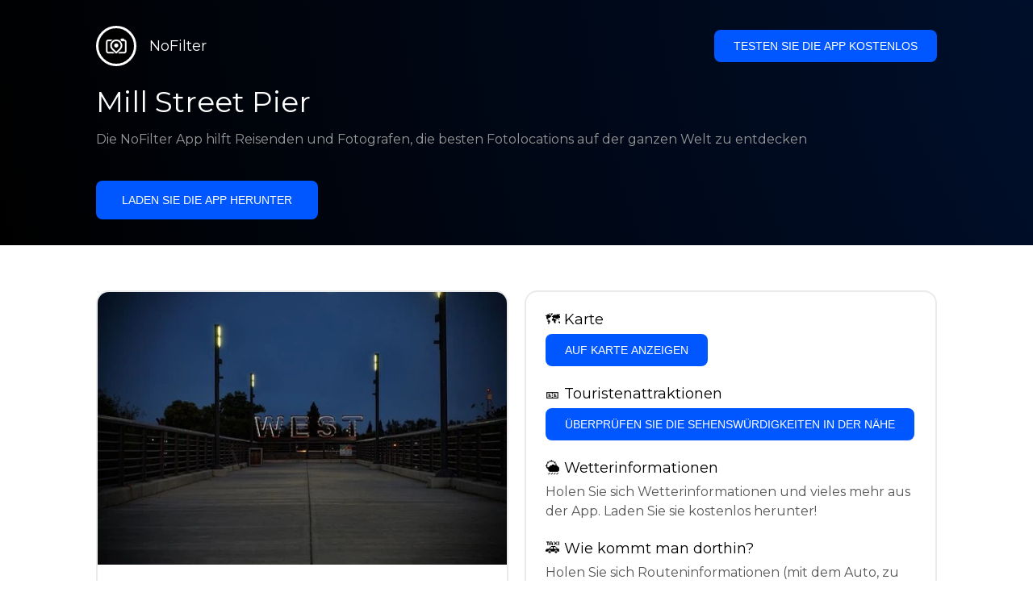

--- FILE ---
content_type: text/html; charset=utf-8
request_url: https://getnofilter.com/de/spot/mill-street-pier-from-river-walk-trail-in-united-states
body_size: 7129
content:
<!DOCTYPE html><html lang="de"><head><meta charSet="utf-8"/><meta name="viewport" content="width=device-width, initial-scale=1"/><link rel="preload" href="/_next/static/media/e8f2fbee2754df70-s.p.9b7a96b4.woff2" as="font" crossorigin="" type="font/woff2"/><link rel="preload" as="image" href="https://statics.getnofilter.com/photos/small/dccfef3a-422c-4ecb-9c99-7515bc2797aa.webp" fetchPriority="high"/><link rel="stylesheet" href="/_next/static/chunks/f4e0acf8cdada3ec.css" data-precedence="next"/><link rel="stylesheet" href="/_next/static/chunks/d5fee9eb36fedcb3.css" data-precedence="next"/><link rel="preload" as="script" fetchPriority="low" href="/_next/static/chunks/4c52643e5f1cf96b.js"/><script src="/_next/static/chunks/bed41af93ccbf77b.js" async=""></script><script src="/_next/static/chunks/8082ab48faca5ea1.js" async=""></script><script src="/_next/static/chunks/0e4889d356df2fcb.js" async=""></script><script src="/_next/static/chunks/turbopack-982cc4d3ec32fdef.js" async=""></script><script src="/_next/static/chunks/ff1a16fafef87110.js" async=""></script><script src="/_next/static/chunks/7dd66bdf8a7e5707.js" async=""></script><script src="/_next/static/chunks/a5196e0b2ba7a278.js" async=""></script><script src="/_next/static/chunks/84cb2b6e89d7b546.js" async=""></script><meta name="next-size-adjust" content=""/><link rel="preconnect" href="https://images.unsplash.com" crossorigin="anonymous"/><link rel="preconnect" href="https://statics.getnofilter.com" crossorigin="anonymous"/><meta name="theme-color" content="#ffffff"/><title>Mill Street Pier - Von River Walk Trail, United States</title><meta name="description" content="Der Mill Street Pier in West Sacramento, USA, ist ideal für einen ruhigen Spaziergang entlang des Flusses. Neben einer Streichelzoo und der River Walk Promenade gelegen, können Besucher einen spektakulären Blick auf die nahe gelegene Sutterville Bridge und die Tower Bridge mit der Skyline der Innenstadt im Hintergrund genießen. Der Park bietet Picknicktische, Bänke und Kunstwerke sowie Dutzende von Wasserreflexionslichtern am Abend. Es gibt auch oft kostenlose Veranstaltungen und Aktivitäten wie Yoga, Schnitzeljagden und sommerliche Filmabende. Kommen Sie hierher, um sich zu entspannen, mit Freunden spazieren zu gehen und die Stadt zu erkunden – der perfekte Ort, um sich inspirieren zu lassen!"/><meta name="author" content="Broda Noel"/><meta name="keywords" content="photo spots,photo location,best places to take photos,best instagrammable places,photo-travel app"/><meta name="robots" content="index, follow"/><meta name="apple-itunes-app" content="app-id=1445583976"/><meta name="fb:app_id" content="379133649596384"/><meta name="X-UA-Compatible" content="ie=edge"/><link rel="canonical" href="https://getnofilter.com/de/spot/mill-street-pier-from-river-walk-trail-in-united-states"/><link rel="alternate" hrefLang="ar" href="https://getnofilter.com/ar/spot/mill-street-pier-from-river-walk-trail-in-united-states"/><link rel="alternate" hrefLang="az" href="https://getnofilter.com/az/spot/mill-street-pier-from-river-walk-trail-in-united-states"/><link rel="alternate" hrefLang="be" href="https://getnofilter.com/be/spot/mill-street-pier-from-river-walk-trail-in-united-states"/><link rel="alternate" hrefLang="ca" href="https://getnofilter.com/ca/spot/mill-street-pier-from-river-walk-trail-in-united-states"/><link rel="alternate" hrefLang="cs" href="https://getnofilter.com/cs/spot/mill-street-pier-from-river-walk-trail-in-united-states"/><link rel="alternate" hrefLang="de" href="https://getnofilter.com/de/spot/mill-street-pier-from-river-walk-trail-in-united-states"/><link rel="alternate" hrefLang="en" href="https://getnofilter.com/en/spot/mill-street-pier-from-river-walk-trail-in-united-states"/><link rel="alternate" hrefLang="es" href="https://getnofilter.com/es/spot/mill-street-pier-from-river-walk-trail-in-united-states"/><link rel="alternate" hrefLang="fa" href="https://getnofilter.com/fa/spot/mill-street-pier-from-river-walk-trail-in-united-states"/><link rel="alternate" hrefLang="fr" href="https://getnofilter.com/fr/spot/mill-street-pier-from-river-walk-trail-in-united-states"/><link rel="alternate" hrefLang="hi" href="https://getnofilter.com/hi/spot/mill-street-pier-from-river-walk-trail-in-united-states"/><link rel="alternate" hrefLang="hr" href="https://getnofilter.com/hr/spot/mill-street-pier-from-river-walk-trail-in-united-states"/><link rel="alternate" hrefLang="hu" href="https://getnofilter.com/hu/spot/mill-street-pier-from-river-walk-trail-in-united-states"/><link rel="alternate" hrefLang="id" href="https://getnofilter.com/id/spot/mill-street-pier-from-river-walk-trail-in-united-states"/><link rel="alternate" hrefLang="in" href="https://getnofilter.com/id/spot/mill-street-pier-from-river-walk-trail-in-united-states"/><link rel="alternate" hrefLang="is" href="https://getnofilter.com/is/spot/mill-street-pier-from-river-walk-trail-in-united-states"/><link rel="alternate" hrefLang="it" href="https://getnofilter.com/it/spot/mill-street-pier-from-river-walk-trail-in-united-states"/><link rel="alternate" hrefLang="ja" href="https://getnofilter.com/ja/spot/mill-street-pier-from-river-walk-trail-in-united-states"/><link rel="alternate" hrefLang="ko" href="https://getnofilter.com/ko/spot/mill-street-pier-from-river-walk-trail-in-united-states"/><link rel="alternate" hrefLang="nl" href="https://getnofilter.com/nl/spot/mill-street-pier-from-river-walk-trail-in-united-states"/><link rel="alternate" hrefLang="pl" href="https://getnofilter.com/pl/spot/mill-street-pier-from-river-walk-trail-in-united-states"/><link rel="alternate" hrefLang="pt" href="https://getnofilter.com/pt/spot/mill-street-pier-from-river-walk-trail-in-united-states"/><link rel="alternate" hrefLang="ro" href="https://getnofilter.com/ro/spot/mill-street-pier-from-river-walk-trail-in-united-states"/><link rel="alternate" hrefLang="ru" href="https://getnofilter.com/ru/spot/mill-street-pier-from-river-walk-trail-in-united-states"/><link rel="alternate" hrefLang="sk" href="https://getnofilter.com/sk/spot/mill-street-pier-from-river-walk-trail-in-united-states"/><link rel="alternate" hrefLang="sv" href="https://getnofilter.com/sv/spot/mill-street-pier-from-river-walk-trail-in-united-states"/><link rel="alternate" hrefLang="th" href="https://getnofilter.com/th/spot/mill-street-pier-from-river-walk-trail-in-united-states"/><link rel="alternate" hrefLang="tr" href="https://getnofilter.com/tr/spot/mill-street-pier-from-river-walk-trail-in-united-states"/><link rel="alternate" hrefLang="uk" href="https://getnofilter.com/uk/spot/mill-street-pier-from-river-walk-trail-in-united-states"/><link rel="alternate" hrefLang="vi" href="https://getnofilter.com/vi/spot/mill-street-pier-from-river-walk-trail-in-united-states"/><link rel="alternate" hrefLang="zh" href="https://getnofilter.com/zh/spot/mill-street-pier-from-river-walk-trail-in-united-states"/><meta property="og:title" content="Mill Street Pier - Von River Walk Trail, United States"/><meta property="og:description" content="Der Mill Street Pier in West Sacramento, USA, ist ideal für einen ruhigen Spaziergang entlang des Flusses. Neben einer Streichelzoo und der River Walk Promenade gelegen, können Besucher einen spektakulären Blick auf die nahe gelegene Sutterville Bridge und die Tower Bridge mit der Skyline der Innenstadt im Hintergrund genießen. Der Park bietet Picknicktische, Bänke und Kunstwerke sowie Dutzende von Wasserreflexionslichtern am Abend. Es gibt auch oft kostenlose Veranstaltungen und Aktivitäten wie Yoga, Schnitzeljagden und sommerliche Filmabende. Kommen Sie hierher, um sich zu entspannen, mit Freunden spazieren zu gehen und die Stadt zu erkunden – der perfekte Ort, um sich inspirieren zu lassen!"/><meta property="og:url" content="https://getnofilter.com/de/spot/mill-street-pier-from-river-walk-trail-in-united-states"/><meta property="og:site_name" content="NoFilter®"/><meta property="og:locale" content="de"/><meta property="og:image" content="https://statics.getnofilter.com/photos/regular/dccfef3a-422c-4ecb-9c99-7515bc2797aa.webp"/><meta property="og:image:width" content="1280"/><meta property="og:image:height" content="853"/><meta property="og:image:alt" content="Mill Street Pier - Von River Walk Trail, United States"/><meta property="og:type" content="website"/><meta name="twitter:card" content="summary_large_image"/><meta name="twitter:title" content="Mill Street Pier - Von River Walk Trail, United States"/><meta name="twitter:description" content="Der Mill Street Pier in West Sacramento, USA, ist ideal für einen ruhigen Spaziergang entlang des Flusses. Neben einer Streichelzoo und der River Walk Promenade gelegen, können Besucher einen spektakulären Blick auf die nahe gelegene Sutterville Bridge und die Tower Bridge mit der Skyline der Innenstadt im Hintergrund genießen. Der Park bietet Picknicktische, Bänke und Kunstwerke sowie Dutzende von Wasserreflexionslichtern am Abend. Es gibt auch oft kostenlose Veranstaltungen und Aktivitäten wie Yoga, Schnitzeljagden und sommerliche Filmabende. Kommen Sie hierher, um sich zu entspannen, mit Freunden spazieren zu gehen und die Stadt zu erkunden – der perfekte Ort, um sich inspirieren zu lassen!"/><meta name="twitter:image" content="https://statics.getnofilter.com/photos/regular/dccfef3a-422c-4ecb-9c99-7515bc2797aa.webp"/><meta name="twitter:image:width" content="1280"/><meta name="twitter:image:height" content="853"/><meta name="twitter:image:alt" content="Mill Street Pier - Von River Walk Trail, United States"/><link rel="shortcut icon" href="/img/favicon-small.png"/><link rel="apple-touch-icon" href="/img/favicon.png"/><script src="/_next/static/chunks/a6dad97d9634a72d.js" noModule=""></script></head><body class="montserrat_a82a09f6-module__zj2oXG__className"><div hidden=""><!--$--><!--/$--></div><div class="Header-module__ldgnoG__root"><div class="content-wrapper"><div class="Header-module__ldgnoG__top"><a class="Logo-module__FeqWJG__root" href="/de"><div class="Logo-module__FeqWJG__image"></div><div class="Logo-module__FeqWJG__text">NoFilter</div></a><div class="desktopOnly"><button class="Button-module__e7WGRa__root   ">Testen Sie die App kostenlos</button></div></div><div class="Header-module__ldgnoG__center"><div class="Header-module__ldgnoG__left"><h1>Mill Street Pier</h1><p>Die NoFilter App hilft Reisenden und Fotografen, die besten Fotolocations auf der ganzen Welt zu entdecken</p><button class="Button-module__e7WGRa__root Button-module__e7WGRa__big  ">Laden Sie die App herunter</button></div></div></div></div><div class="Spot-module__d2znca__root"><div class="content-wrapper" id="content"><article class="TheSpot-module__2jdcOG__root"><div class="TheSpot-module__2jdcOG__wrapper"><div class="TheSpot-module__2jdcOG__photo" data-n="1"><figure><img fetchPriority="high" class="img" src="https://statics.getnofilter.com/photos/small/dccfef3a-422c-4ecb-9c99-7515bc2797aa.webp" alt="Mill Street Pier - Von River Walk Trail, United States" style="width:100%;aspect-ratio:1.5005861664712778"/><figcaption>Mill Street Pier - Von River Walk Trail, United States</figcaption><div class="TheSpot-module__2jdcOG__data"><div class="TheSpot-module__2jdcOG__by"><div class="TheSpot-module__2jdcOG__avatar" style="background-image:url(https://statics.getnofilter.com/avatars/c9b5664a-8857-4f75-9b1d-3ed3517c3501.jpg)"></div><a href="/de/hystad">hystad</a></div><div class="TheSpot-module__2jdcOG__name">Mill Street Pier</div><div class="TheSpot-module__2jdcOG__from">📍 <!-- -->Von River Walk Trail, United States</div></div><div class="TheSpot-module__2jdcOG__description"><span>Der Mill Street Pier in West Sacramento, USA, ist ideal für einen ruhigen Spaziergang entlang des Flusses. Neben einer Streichelzoo und der River Walk Promenade gelegen, können Besucher einen spektakulären Blick auf die nahe gelegene Sutterville Bridge und die Tower Bridge mit der Skyline der Innenstadt im Hintergrund genießen. Der Park bietet Picknicktische, Bänke und Kunstwerke sowie Dutzende von Wasserreflexionslichtern am Abend. Es gibt auch oft kostenlose Veranstaltungen und Aktivitäten wie Yoga, Schnitzeljagden und sommerliche Filmabende. Kommen Sie hierher, um sich zu entspannen, mit Freunden spazieren zu gehen und die Stadt zu erkunden – der perfekte Ort, um sich inspirieren zu lassen!</span></div></figure></div><div class="TheSpot-module__2jdcOG__actions"><h2 style="margin-top:0">🗺 <!-- -->Karte</h2><button class="Button-module__e7WGRa__root   TheSpot-module__2jdcOG__checkButton">Auf Karte anzeigen</button><h2>🎫 <!-- -->Touristenattraktionen</h2><button class="Button-module__e7WGRa__root   TheSpot-module__2jdcOG__checkButton">Überprüfen Sie die Sehenswürdigkeiten in der Nähe</button><h2>🌦 <!-- -->Wetterinformationen</h2><div class="TheSpot-module__2jdcOG__action_text">Holen Sie sich Wetterinformationen und vieles mehr aus der App. Laden Sie sie kostenlos herunter!</div><h2>🚕 <!-- -->Wie kommt man dorthin?</h2><div class="TheSpot-module__2jdcOG__action_text">Holen Sie sich Routeninformationen (mit dem Auto, zu Fuß, mit öffentlichen Verkehrsmitteln usw.) und vieles mehr aus der App. Laden Sie sie kostenlos herunter!</div></div></div></article><div class="Spot-module__d2znca__download"><div class="JoinToday-module__8RVVCq__root"><div class="JoinToday-module__8RVVCq__wrapper"><div class="JoinToday-module__8RVVCq__text">Möchten Sie mehr sehen?<br/>Laden Sie die App herunter. Sie ist kostenlos!</div><div class="JoinToday-module__8RVVCq__download"><button class="Button-module__e7WGRa__root Button-module__e7WGRa__big Button-module__e7WGRa__secondary ">Klicken Sie hier</button></div></div></div></div></div></div><!--$--><!--/$--><div class="Footer-module__Grjkva__root"><div class="content-wrapper"><div class="Footer-module__Grjkva__wrapper"><div class="Footer-module__Grjkva__left"><div>NoFilter</div><div class="Footer-module__Grjkva__lema">Entdecken Sie die besten Fotolocations in der Nähe und weltweit. Finden Sie atemberaubende Orte, die von Fotografen bewertet wurden. Kostenlose App für Android und iOS</div><div class="Footer-module__Grjkva__title">Soziale Medien</div><div class="Footer-module__Grjkva__socialMedia"><a href="https://instagram.com/getnofilter" target="_blank" rel="noopener noreferrer">@getnofilter</a></div></div><div class="Footer-module__Grjkva__center"><div><div class="Footer-module__Grjkva__title">Nützliche Links</div><ul><li><a href="/de/blog">Blog</a></li><li><a href="/de/terms-of-use">Nutzungsbedingungen</a></li><li><a href="/de/privacy-policy">Datenschutzrichtlinie</a></li><li><a href="/de/developers">Developers</a></li><li><a href="de/brand-toolkit">Brand Toolkit</a></li><li><a href="/de/contact">Kontaktieren Sie uns</a></li></ul></div></div><div class="Footer-module__Grjkva__right"><div class="Footer-module__Grjkva__title">Möchten Sie mehr sehen?<br/>Laden Sie die App herunter. Sie ist kostenlos!</div></div></div></div><div class="Footer-module__Grjkva__bottom"><div class="content-wrapper"><div>© Copyright - NoFilter</div></div></div></div><script src="/_next/static/chunks/4c52643e5f1cf96b.js" id="_R_" async=""></script><script>(self.__next_f=self.__next_f||[]).push([0])</script><script>self.__next_f.push([1,"1:\"$Sreact.fragment\"\n2:I[39756,[\"/_next/static/chunks/ff1a16fafef87110.js\",\"/_next/static/chunks/7dd66bdf8a7e5707.js\"],\"default\"]\n3:I[37457,[\"/_next/static/chunks/ff1a16fafef87110.js\",\"/_next/static/chunks/7dd66bdf8a7e5707.js\"],\"default\"]\n6:I[97367,[\"/_next/static/chunks/ff1a16fafef87110.js\",\"/_next/static/chunks/7dd66bdf8a7e5707.js\"],\"OutletBoundary\"]\n8:I[11533,[\"/_next/static/chunks/ff1a16fafef87110.js\",\"/_next/static/chunks/7dd66bdf8a7e5707.js\"],\"AsyncMetadataOutlet\"]\na:I[97367,[\"/_next/static/chunks/ff1a16fafef87110.js\",\"/_next/static/chunks/7dd66bdf8a7e5707.js\"],\"ViewportBoundary\"]\nc:I[97367,[\"/_next/static/chunks/ff1a16fafef87110.js\",\"/_next/static/chunks/7dd66bdf8a7e5707.js\"],\"MetadataBoundary\"]\nd:\"$Sreact.suspense\"\nf:I[68027,[],\"default\"]\n:HL[\"/_next/static/chunks/f4e0acf8cdada3ec.css\",\"style\"]\n:HL[\"/_next/static/media/e8f2fbee2754df70-s.p.9b7a96b4.woff2\",\"font\",{\"crossOrigin\":\"\",\"type\":\"font/woff2\"}]\n:HL[\"/_next/static/chunks/d5fee9eb36fedcb3.css\",\"style\"]\n"])</script><script>self.__next_f.push([1,"0:{\"P\":null,\"b\":\"8ue0UDvI8FZK_NeqvX7jw\",\"p\":\"\",\"c\":[\"\",\"de\",\"spot\",\"mill-street-pier-from-river-walk-trail-in-united-states\"],\"i\":false,\"f\":[[[\"\",{\"children\":[[\"lang\",\"de\",\"d\"],{\"children\":[\"spot\",{\"children\":[[\"slug\",\"mill-street-pier-from-river-walk-trail-in-united-states\",\"d\"],{\"children\":[\"__PAGE__\",{}]}]}]},\"$undefined\",\"$undefined\",true]}],[\"\",[\"$\",\"$1\",\"c\",{\"children\":[null,[\"$\",\"$L2\",null,{\"parallelRouterKey\":\"children\",\"error\":\"$undefined\",\"errorStyles\":\"$undefined\",\"errorScripts\":\"$undefined\",\"template\":[\"$\",\"$L3\",null,{}],\"templateStyles\":\"$undefined\",\"templateScripts\":\"$undefined\",\"notFound\":[[[\"$\",\"title\",null,{\"children\":\"404: This page could not be found.\"}],[\"$\",\"div\",null,{\"style\":{\"fontFamily\":\"system-ui,\\\"Segoe UI\\\",Roboto,Helvetica,Arial,sans-serif,\\\"Apple Color Emoji\\\",\\\"Segoe UI Emoji\\\"\",\"height\":\"100vh\",\"textAlign\":\"center\",\"display\":\"flex\",\"flexDirection\":\"column\",\"alignItems\":\"center\",\"justifyContent\":\"center\"},\"children\":[\"$\",\"div\",null,{\"children\":[[\"$\",\"style\",null,{\"dangerouslySetInnerHTML\":{\"__html\":\"body{color:#000;background:#fff;margin:0}.next-error-h1{border-right:1px solid rgba(0,0,0,.3)}@media (prefers-color-scheme:dark){body{color:#fff;background:#000}.next-error-h1{border-right:1px solid rgba(255,255,255,.3)}}\"}}],[\"$\",\"h1\",null,{\"className\":\"next-error-h1\",\"style\":{\"display\":\"inline-block\",\"margin\":\"0 20px 0 0\",\"padding\":\"0 23px 0 0\",\"fontSize\":24,\"fontWeight\":500,\"verticalAlign\":\"top\",\"lineHeight\":\"49px\"},\"children\":404}],[\"$\",\"div\",null,{\"style\":{\"display\":\"inline-block\"},\"children\":[\"$\",\"h2\",null,{\"style\":{\"fontSize\":14,\"fontWeight\":400,\"lineHeight\":\"49px\",\"margin\":0},\"children\":\"This page could not be found.\"}]}]]}]}]],[]],\"forbidden\":\"$undefined\",\"unauthorized\":\"$undefined\"}]]}],{\"children\":[[\"lang\",\"de\",\"d\"],[\"$\",\"$1\",\"c\",{\"children\":[[[\"$\",\"link\",\"0\",{\"rel\":\"stylesheet\",\"href\":\"/_next/static/chunks/f4e0acf8cdada3ec.css\",\"precedence\":\"next\",\"crossOrigin\":\"$undefined\",\"nonce\":\"$undefined\"}],[\"$\",\"script\",\"script-0\",{\"src\":\"/_next/static/chunks/a5196e0b2ba7a278.js\",\"async\":true,\"nonce\":\"$undefined\"}]],\"$L4\"]}],{\"children\":[\"spot\",[\"$\",\"$1\",\"c\",{\"children\":[null,[\"$\",\"$L2\",null,{\"parallelRouterKey\":\"children\",\"error\":\"$undefined\",\"errorStyles\":\"$undefined\",\"errorScripts\":\"$undefined\",\"template\":[\"$\",\"$L3\",null,{}],\"templateStyles\":\"$undefined\",\"templateScripts\":\"$undefined\",\"notFound\":\"$undefined\",\"forbidden\":\"$undefined\",\"unauthorized\":\"$undefined\"}]]}],{\"children\":[[\"slug\",\"mill-street-pier-from-river-walk-trail-in-united-states\",\"d\"],[\"$\",\"$1\",\"c\",{\"children\":[null,[\"$\",\"$L2\",null,{\"parallelRouterKey\":\"children\",\"error\":\"$undefined\",\"errorStyles\":\"$undefined\",\"errorScripts\":\"$undefined\",\"template\":[\"$\",\"$L3\",null,{}],\"templateStyles\":\"$undefined\",\"templateScripts\":\"$undefined\",\"notFound\":\"$undefined\",\"forbidden\":\"$undefined\",\"unauthorized\":\"$undefined\"}]]}],{\"children\":[\"__PAGE__\",[\"$\",\"$1\",\"c\",{\"children\":[\"$L5\",[[\"$\",\"link\",\"0\",{\"rel\":\"stylesheet\",\"href\":\"/_next/static/chunks/d5fee9eb36fedcb3.css\",\"precedence\":\"next\",\"crossOrigin\":\"$undefined\",\"nonce\":\"$undefined\"}],[\"$\",\"script\",\"script-0\",{\"src\":\"/_next/static/chunks/84cb2b6e89d7b546.js\",\"async\":true,\"nonce\":\"$undefined\"}]],[\"$\",\"$L6\",null,{\"children\":[\"$L7\",[\"$\",\"$L8\",null,{\"promise\":\"$@9\"}]]}]]}],{},null,false]},null,false]},null,false]},null,false]},null,false],[\"$\",\"$1\",\"h\",{\"children\":[null,[[\"$\",\"$La\",null,{\"children\":\"$Lb\"}],[\"$\",\"meta\",null,{\"name\":\"next-size-adjust\",\"content\":\"\"}]],[\"$\",\"$Lc\",null,{\"children\":[\"$\",\"div\",null,{\"hidden\":true,\"children\":[\"$\",\"$d\",null,{\"fallback\":null,\"children\":\"$Le\"}]}]}]]}],false]],\"m\":\"$undefined\",\"G\":[\"$f\",[]],\"s\":false,\"S\":true}\n"])</script><script>self.__next_f.push([1,"10:I[22016,[\"/_next/static/chunks/a5196e0b2ba7a278.js\",\"/_next/static/chunks/84cb2b6e89d7b546.js\"],\"default\"]\n"])</script><script>self.__next_f.push([1,"4:[\"$\",\"html\",null,{\"lang\":\"de\",\"children\":[[\"$\",\"head\",null,{\"children\":[[\"$\",\"link\",null,{\"rel\":\"preconnect\",\"href\":\"https://images.unsplash.com\",\"crossOrigin\":\"anonymous\"}],[\"$\",\"link\",null,{\"rel\":\"preconnect\",\"href\":\"https://statics.getnofilter.com\",\"crossOrigin\":\"anonymous\"}]]}],[\"$\",\"body\",null,{\"className\":\"montserrat_a82a09f6-module__zj2oXG__className\",\"children\":[[\"$\",\"$L2\",null,{\"parallelRouterKey\":\"children\",\"error\":\"$undefined\",\"errorStyles\":\"$undefined\",\"errorScripts\":\"$undefined\",\"template\":[\"$\",\"$L3\",null,{}],\"templateStyles\":\"$undefined\",\"templateScripts\":\"$undefined\",\"notFound\":\"$undefined\",\"forbidden\":\"$undefined\",\"unauthorized\":\"$undefined\"}],[\"$\",\"div\",null,{\"className\":\"Footer-module__Grjkva__root\",\"children\":[[\"$\",\"div\",null,{\"className\":\"content-wrapper\",\"children\":[\"$\",\"div\",null,{\"className\":\"Footer-module__Grjkva__wrapper\",\"children\":[[\"$\",\"div\",null,{\"className\":\"Footer-module__Grjkva__left\",\"children\":[[\"$\",\"div\",null,{\"children\":\"NoFilter\"}],[\"$\",\"div\",null,{\"className\":\"Footer-module__Grjkva__lema\",\"children\":\"Entdecken Sie die besten Fotolocations in der Nähe und weltweit. Finden Sie atemberaubende Orte, die von Fotografen bewertet wurden. Kostenlose App für Android und iOS\"}],[\"$\",\"div\",null,{\"className\":\"Footer-module__Grjkva__title\",\"children\":\"Soziale Medien\"}],[\"$\",\"div\",null,{\"className\":\"Footer-module__Grjkva__socialMedia\",\"children\":[\"$\",\"a\",null,{\"href\":\"https://instagram.com/getnofilter\",\"target\":\"_blank\",\"rel\":\"noopener noreferrer\",\"children\":\"@getnofilter\"}]}]]}],[\"$\",\"div\",null,{\"className\":\"Footer-module__Grjkva__center\",\"children\":[\"$\",\"div\",null,{\"className\":\"$undefined\",\"children\":[[\"$\",\"div\",null,{\"className\":\"Footer-module__Grjkva__title\",\"children\":\"Nützliche Links\"}],[\"$\",\"ul\",null,{\"children\":[[\"$\",\"li\",null,{\"children\":[\"$\",\"$L10\",null,{\"href\":\"/de/blog\",\"prefetch\":false,\"children\":\"Blog\"}]}],[\"$\",\"li\",null,{\"children\":[\"$\",\"$L10\",null,{\"href\":\"/de/terms-of-use\",\"prefetch\":false,\"children\":\"Nutzungsbedingungen\"}]}],[\"$\",\"li\",null,{\"children\":[\"$\",\"$L10\",null,{\"href\":\"/de/privacy-policy\",\"prefetch\":false,\"children\":\"Datenschutzrichtlinie\"}]}],[\"$\",\"li\",null,{\"children\":[\"$\",\"$L10\",null,{\"href\":\"/de/developers\",\"prefetch\":false,\"children\":\"Developers\"}]}],[\"$\",\"li\",null,{\"children\":[\"$\",\"$L10\",null,{\"href\":\"de/brand-toolkit\",\"prefetch\":false,\"children\":\"Brand Toolkit\"}]}],[\"$\",\"li\",null,{\"children\":[\"$\",\"$L10\",null,{\"href\":\"/de/contact\",\"prefetch\":false,\"children\":\"Kontaktieren Sie uns\"}]}]]}]]}]}],[\"$\",\"div\",null,{\"className\":\"Footer-module__Grjkva__right\",\"children\":[\"$\",\"div\",null,{\"className\":\"Footer-module__Grjkva__title\",\"children\":[\"Möchten Sie mehr sehen?\",[\"$\",\"br\",null,{}],\"Laden Sie die App herunter. Sie ist kostenlos!\"]}]}]]}]}],[\"$\",\"div\",null,{\"className\":\"Footer-module__Grjkva__bottom\",\"children\":[\"$\",\"div\",null,{\"className\":\"content-wrapper\",\"children\":[\"$\",\"div\",null,{\"children\":\"© Copyright - NoFilter\"}]}]}]]}]]}]]}]\n"])</script><script>self.__next_f.push([1,"b:[[\"$\",\"meta\",\"0\",{\"charSet\":\"utf-8\"}],[\"$\",\"meta\",\"1\",{\"name\":\"viewport\",\"content\":\"width=device-width, initial-scale=1\"}],[\"$\",\"meta\",\"2\",{\"name\":\"theme-color\",\"content\":\"#ffffff\"}]]\n7:null\n"])</script><script>self.__next_f.push([1,"11:I[79520,[\"/_next/static/chunks/a5196e0b2ba7a278.js\",\"/_next/static/chunks/84cb2b6e89d7b546.js\"],\"\"]\n12:Te11,"])</script><script>self.__next_f.push([1,"[{\"@context\":\"https://schema.org/\",\"@type\":\"WebPage\",\"@id\":\"https://getnofilter.com/de/spot/mill-street-pier-from-river-walk-trail-in-united-states#webpage\",\"url\":\"https://getnofilter.com/de/spot/mill-street-pier-from-river-walk-trail-in-united-states\",\"name\":\"Mill Street Pier - Von River Walk Trail, United States\",\"description\":\"Der Mill Street Pier in West Sacramento, USA, ist ideal für einen ruhigen Spaziergang entlang des Flusses. Neben einer Streichelzoo und der River Walk Promenade gelegen, können Besucher einen spektakulären Blick auf die nahe gelegene Sutterville Bridge und die Tower Bridge mit der Skyline der Innenstadt im Hintergrund genießen. Der Park bietet Picknicktische, Bänke und Kunstwerke sowie Dutzende von Wasserreflexionslichtern am Abend. Es gibt auch oft kostenlose Veranstaltungen und Aktivitäten wie Yoga, Schnitzeljagden und sommerliche Filmabende. Kommen Sie hierher, um sich zu entspannen, mit Freunden spazieren zu gehen und die Stadt zu erkunden – der perfekte Ort, um sich inspirieren zu lassen!\",\"inLanguage\":\"de\",\"isPartOf\":\"https://getnofilter.com\",\"primaryImageOfPage\":{\"@id\":\"https://getnofilter.com/de/spot/mill-street-pier-from-river-walk-trail-in-united-states#image\"},\"mainEntity\":{\"@id\":\"https://getnofilter.com/de/spot/mill-street-pier-from-river-walk-trail-in-united-states#place\"}},{\"@context\":\"https://schema.org/\",\"@type\":\"Place\",\"@id\":\"https://getnofilter.com/de/spot/mill-street-pier-from-river-walk-trail-in-united-states#place\",\"mainEntityOfPage\":\"https://getnofilter.com/de/spot/mill-street-pier-from-river-walk-trail-in-united-states#webpage\",\"url\":\"https://getnofilter.com/de/spot/mill-street-pier-from-river-walk-trail-in-united-states\",\"hasMap\":\"https://getnofilter.com/de/spot/mill-street-pier-from-river-walk-trail-in-united-states\",\"name\":\"Mill Street Pier - Von River Walk Trail, United States\",\"description\":\"Der Mill Street Pier in West Sacramento, USA, ist ideal für einen ruhigen Spaziergang entlang des Flusses. Neben einer Streichelzoo und der River Walk Promenade gelegen, können Besucher einen spektakulären Blick auf die nahe gelegene Sutterville Bridge und die Tower Bridge mit der Skyline der Innenstadt im Hintergrund genießen. Der Park bietet Picknicktische, Bänke und Kunstwerke sowie Dutzende von Wasserreflexionslichtern am Abend. Es gibt auch oft kostenlose Veranstaltungen und Aktivitäten wie Yoga, Schnitzeljagden und sommerliche Filmabende. Kommen Sie hierher, um sich zu entspannen, mit Freunden spazieren zu gehen und die Stadt zu erkunden – der perfekte Ort, um sich inspirieren zu lassen!\",\"image\":\"https://statics.getnofilter.com/photos/regular/dccfef3a-422c-4ecb-9c99-7515bc2797aa.webp\",\"latitude\":38.573451488816396,\"longitude\":-121.51548639552792,\"geo\":{\"@type\":\"GeoCoordinates\",\"latitude\":38.573451488816396,\"longitude\":-121.51548639552792},\"address\":{\"@type\":\"PostalAddress\",\"addressCountry\":\"United States\",\"addressLocality\":\"River Walk Trail\"},\"publicAccess\":true},{\"@context\":\"https://schema.org/\",\"@type\":\"ImageObject\",\"@id\":\"https://getnofilter.com/de/spot/mill-street-pier-from-river-walk-trail-in-united-states#image\",\"contentUrl\":\"https://statics.getnofilter.com/photos/regular/dccfef3a-422c-4ecb-9c99-7515bc2797aa.webp\",\"license\":\"https://getnofilter.com/terms-of-use\",\"acquireLicensePage\":\"https://getnofilter.com/terms-of-use\",\"creditText\":\"NoFilter \u0026 Photo author\",\"width\":1280,\"height\":853,\"caption\":\"Mill Street Pier - Von River Walk Trail, United States\",\"creator\":{\"@type\":\"Person\",\"name\":\"hystad\"},\"representativeOfPage\":true,\"copyrightNotice\":\"NoFilter \u0026 Photo author\"}]"])</script><script>self.__next_f.push([1,"5:[[\"$\",\"$L11\",null,{\"id\":\"spot-jsonld\",\"type\":\"application/ld+json\",\"dangerouslySetInnerHTML\":{\"__html\":\"$12\"}}],\"$L13\",\"$L14\",\"$L15\"]\n"])</script><script>self.__next_f.push([1,"9:{\"metadata\":[[\"$\",\"title\",\"0\",{\"children\":\"Mill Street Pier - Von River Walk Trail, United States\"}],[\"$\",\"meta\",\"1\",{\"name\":\"description\",\"content\":\"Der Mill Street Pier in West Sacramento, USA, ist ideal für einen ruhigen Spaziergang entlang des Flusses. Neben einer Streichelzoo und der River Walk Promenade gelegen, können Besucher einen spektakulären Blick auf die nahe gelegene Sutterville Bridge und die Tower Bridge mit der Skyline der Innenstadt im Hintergrund genießen. Der Park bietet Picknicktische, Bänke und Kunstwerke sowie Dutzende von Wasserreflexionslichtern am Abend. Es gibt auch oft kostenlose Veranstaltungen und Aktivitäten wie Yoga, Schnitzeljagden und sommerliche Filmabende. Kommen Sie hierher, um sich zu entspannen, mit Freunden spazieren zu gehen und die Stadt zu erkunden – der perfekte Ort, um sich inspirieren zu lassen!\"}],[\"$\",\"meta\",\"2\",{\"name\":\"author\",\"content\":\"Broda Noel\"}],[\"$\",\"meta\",\"3\",{\"name\":\"keywords\",\"content\":\"photo spots,photo location,best places to take photos,best instagrammable places,photo-travel app\"}],[\"$\",\"meta\",\"4\",{\"name\":\"robots\",\"content\":\"index, follow\"}],[\"$\",\"meta\",\"5\",{\"name\":\"apple-itunes-app\",\"content\":\"app-id=1445583976\"}],[\"$\",\"meta\",\"6\",{\"name\":\"fb:app_id\",\"content\":\"379133649596384\"}],[\"$\",\"meta\",\"7\",{\"name\":\"X-UA-Compatible\",\"content\":\"ie=edge\"}],[\"$\",\"link\",\"8\",{\"rel\":\"canonical\",\"href\":\"https://getnofilter.com/de/spot/mill-street-pier-from-river-walk-trail-in-united-states\"}],[\"$\",\"link\",\"9\",{\"rel\":\"alternate\",\"hrefLang\":\"ar\",\"href\":\"https://getnofilter.com/ar/spot/mill-street-pier-from-river-walk-trail-in-united-states\"}],[\"$\",\"link\",\"10\",{\"rel\":\"alternate\",\"hrefLang\":\"az\",\"href\":\"https://getnofilter.com/az/spot/mill-street-pier-from-river-walk-trail-in-united-states\"}],[\"$\",\"link\",\"11\",{\"rel\":\"alternate\",\"hrefLang\":\"be\",\"href\":\"https://getnofilter.com/be/spot/mill-street-pier-from-river-walk-trail-in-united-states\"}],[\"$\",\"link\",\"12\",{\"rel\":\"alternate\",\"hrefLang\":\"ca\",\"href\":\"https://getnofilter.com/ca/spot/mill-street-pier-from-river-walk-trail-in-united-states\"}],[\"$\",\"link\",\"13\",{\"rel\":\"alternate\",\"hrefLang\":\"cs\",\"href\":\"https://getnofilter.com/cs/spot/mill-street-pier-from-river-walk-trail-in-united-states\"}],[\"$\",\"link\",\"14\",{\"rel\":\"alternate\",\"hrefLang\":\"de\",\"href\":\"https://getnofilter.com/de/spot/mill-street-pier-from-river-walk-trail-in-united-states\"}],[\"$\",\"link\",\"15\",{\"rel\":\"alternate\",\"hrefLang\":\"en\",\"href\":\"https://getnofilter.com/en/spot/mill-street-pier-from-river-walk-trail-in-united-states\"}],[\"$\",\"link\",\"16\",{\"rel\":\"alternate\",\"hrefLang\":\"es\",\"href\":\"https://getnofilter.com/es/spot/mill-street-pier-from-river-walk-trail-in-united-states\"}],[\"$\",\"link\",\"17\",{\"rel\":\"alternate\",\"hrefLang\":\"fa\",\"href\":\"https://getnofilter.com/fa/spot/mill-street-pier-from-river-walk-trail-in-united-states\"}],[\"$\",\"link\",\"18\",{\"rel\":\"alternate\",\"hrefLang\":\"fr\",\"href\":\"https://getnofilter.com/fr/spot/mill-street-pier-from-river-walk-trail-in-united-states\"}],[\"$\",\"link\",\"19\",{\"rel\":\"alternate\",\"hrefLang\":\"hi\",\"href\":\"https://getnofilter.com/hi/spot/mill-street-pier-from-river-walk-trail-in-united-states\"}],[\"$\",\"link\",\"20\",{\"rel\":\"alternate\",\"hrefLang\":\"hr\",\"href\":\"https://getnofilter.com/hr/spot/mill-street-pier-from-river-walk-trail-in-united-states\"}],[\"$\",\"link\",\"21\",{\"rel\":\"alternate\",\"hrefLang\":\"hu\",\"href\":\"https://getnofilter.com/hu/spot/mill-street-pier-from-river-walk-trail-in-united-states\"}],[\"$\",\"link\",\"22\",{\"rel\":\"alternate\",\"hrefLang\":\"id\",\"href\":\"https://getnofilter.com/id/spot/mill-street-pier-from-river-walk-trail-in-united-states\"}],[\"$\",\"link\",\"23\",{\"rel\":\"alternate\",\"hrefLang\":\"in\",\"href\":\"https://getnofilter.com/id/spot/mill-street-pier-from-river-walk-trail-in-united-states\"}],[\"$\",\"link\",\"24\",{\"rel\":\"alternate\",\"hrefLang\":\"is\",\"href\":\"https://getnofilter.com/is/spot/mill-street-pier-from-river-walk-trail-in-united-states\"}],\"$L16\",\"$L17\",\"$L18\",\"$L19\",\"$L1a\",\"$L1b\",\"$L1c\",\"$L1d\",\"$L1e\",\"$L1f\",\"$L20\",\"$L21\",\"$L22\",\"$L23\",\"$L24\",\"$L25\",\"$L26\",\"$L27\",\"$L28\",\"$L29\",\"$L2a\",\"$L2b\",\"$L2c\",\"$L2d\",\"$L2e\",\"$L2f\",\"$L30\",\"$L31\",\"$L32\",\"$L33\",\"$L34\",\"$L35\",\"$L36\",\"$L37\",\"$L38\"],\"error\":null,\"digest\":\"$undefined\"}\n"])</script><script>self.__next_f.push([1,"e:\"$9:metadata\"\n"])</script><script>self.__next_f.push([1,"39:I[752,[\"/_next/static/chunks/a5196e0b2ba7a278.js\",\"/_next/static/chunks/84cb2b6e89d7b546.js\"],\"default\"]\n3a:I[64021,[\"/_next/static/chunks/a5196e0b2ba7a278.js\",\"/_next/static/chunks/84cb2b6e89d7b546.js\"],\"default\"]\n3b:I[15512,[\"/_next/static/chunks/a5196e0b2ba7a278.js\",\"/_next/static/chunks/84cb2b6e89d7b546.js\"],\"default\"]\n3c:I[27201,[\"/_next/static/chunks/ff1a16fafef87110.js\",\"/_next/static/chunks/7dd66bdf8a7e5707.js\"],\"IconMark\"]\n"])</script><script>self.__next_f.push([1,"13:[\"$\",\"div\",null,{\"className\":\"Header-module__ldgnoG__root\",\"children\":[\"$\",\"div\",null,{\"className\":\"content-wrapper\",\"children\":[[\"$\",\"div\",null,{\"className\":\"Header-module__ldgnoG__top\",\"children\":[[\"$\",\"$L10\",null,{\"className\":\"Logo-module__FeqWJG__root\",\"href\":\"/de\",\"prefetch\":false,\"children\":[[\"$\",\"div\",null,{\"className\":\"Logo-module__FeqWJG__image\"}],[\"$\",\"div\",null,{\"className\":\"Logo-module__FeqWJG__text\",\"children\":\"NoFilter\"}]]}],[\"$\",\"$L39\",null,{\"buttonText\":\"Testen Sie die App kostenlos\",\"wrapperClassName\":\"desktopOnly\",\"downloadWrapperClassName\":\"Header-module__ldgnoG__topDownloads\"}]]}],[\"$\",\"div\",null,{\"className\":\"Header-module__ldgnoG__center\",\"children\":[\"$\",\"div\",null,{\"className\":\"Header-module__ldgnoG__left\",\"children\":[[\"$\",\"h1\",null,{\"children\":\"Mill Street Pier\"}],[\"$\",\"p\",null,{\"children\":\"Die NoFilter App hilft Reisenden und Fotografen, die besten Fotolocations auf der ganzen Welt zu entdecken\"}],[\"$\",\"$L39\",null,{\"buttonText\":\"Laden Sie die App herunter\",\"buttonProps\":{\"isBig\":true},\"downloadWrapperClassName\":\"Header-module__ldgnoG__leftDownloads\"}]]}]}]]}]}]\n"])</script><script>self.__next_f.push([1,"14:[\"$\",\"$L3a\",null,{\"spot\":{\"id\":\"9b59a0d7-0b99-4434-9a01-753b9226993b\",\"lat\":38.573451488816396,\"lng\":-121.51548639552792,\"userPhotosHydrated\":[{\"id\":\"dccfef3a-422c-4ecb-9c99-7515bc2797aa\",\"urls\":{\"regular\":\"https://statics.getnofilter.com/photos/regular/dccfef3a-422c-4ecb-9c99-7515bc2797aa.jpg\"},\"user\":{\"id\":\"c9b5664a-8857-4f75-9b1d-3ed3517c3501\",\"username\":\"hystad\"},\"width\":1280,\"height\":853}]}}]\n"])</script><script>self.__next_f.push([1,"15:[\"$\",\"div\",null,{\"className\":\"Spot-module__d2znca__root\",\"children\":[\"$\",\"div\",null,{\"className\":\"content-wrapper\",\"id\":\"content\",\"children\":[[\"$\",\"$L3b\",null,{\"t\":{\"spot\":{\"anonymous\":\"Anonym\",\"header\":\"Wir helfen \u003cu\u003eReisenden und Fotografen\u003c/u\u003e, \u003cu\u003edie besten Fotolocations\u003c/u\u003e auf der ganzen Welt zu entdecken\",\"showOnMap\":\"Auf Karte anzeigen\",\"wantTo\":\"Möchten Sie mehr sehen? Laden Sie die App herunter. Sie ist kostenlos!\",\"noDescription\":\"Noch keine Beschreibung verfügbar\",\"allTheInfo\":\"Alle Informationen über:\",\"from\":\"Von\",\"weather\":\"Wetterinformationen\",\"howTo\":\"Wie kommt man dorthin?\",\"getWeather\":\"Holen Sie sich Wetterinformationen und vieles mehr aus der App. Laden Sie sie kostenlos herunter!\",\"getRoutes\":\"Holen Sie sich Routeninformationen (mit dem Auto, zu Fuß, mit öffentlichen Verkehrsmitteln usw.) und vieles mehr aus der App. Laden Sie sie kostenlos herunter!\",\"loading\":\"Laden\",\"map\":\"Karte\",\"touristAttractions\":\"Touristenattraktionen\",\"noAttractions\":\"Es gibt keine Touristenattraktionen in der Nähe\",\"checkTour\":\"Überprüfen Sie die Sehenswürdigkeiten in der Nähe\",\"seePrices\":\"Preise, Verfügbarkeit und mehr anzeigen\"}},\"lang\":\"de\",\"spot\":{\"id\":\"9b59a0d7-0b99-4434-9a01-753b9226993b\",\"slug\":\"mill-street-pier-from-river-walk-trail-in-united-states\",\"name\":\"Mill Street Pier\",\"from\":\"River Walk Trail\",\"description\":\"Der Mill Street Pier in West Sacramento, USA, ist ideal für einen ruhigen Spaziergang entlang des Flusses. Neben einer Streichelzoo und der River Walk Promenade gelegen, können Besucher einen spektakulären Blick auf die nahe gelegene Sutterville Bridge und die Tower Bridge mit der Skyline der Innenstadt im Hintergrund genießen. Der Park bietet Picknicktische, Bänke und Kunstwerke sowie Dutzende von Wasserreflexionslichtern am Abend. Es gibt auch oft kostenlose Veranstaltungen und Aktivitäten wie Yoga, Schnitzeljagden und sommerliche Filmabende. Kommen Sie hierher, um sich zu entspannen, mit Freunden spazieren zu gehen und die Stadt zu erkunden – der perfekte Ort, um sich inspirieren zu lassen!\",\"lat\":38.573451488816396,\"lng\":-121.51548639552792,\"photosHydrated\":[],\"userPhotosHydrated\":\"$14:props:spot:userPhotosHydrated\",\"country\":\"United States\",\"isTop\":false,\"tips\":[],\"category\":4}}],[\"$\",\"div\",null,{\"className\":\"Spot-module__d2znca__download\",\"children\":[\"$\",\"div\",null,{\"className\":\"JoinToday-module__8RVVCq__root\",\"children\":[\"$\",\"div\",null,{\"className\":\"JoinToday-module__8RVVCq__wrapper\",\"children\":[[\"$\",\"div\",null,{\"className\":\"JoinToday-module__8RVVCq__text\",\"children\":[\"Möchten Sie mehr sehen?\",[\"$\",\"br\",null,{}],\"Laden Sie die App herunter. Sie ist kostenlos!\"]}],[\"$\",\"div\",null,{\"className\":\"JoinToday-module__8RVVCq__download\",\"children\":[\"$\",\"$L39\",null,{\"buttonText\":\"Klicken Sie hier\",\"buttonProps\":{\"isBig\":true,\"isSecondary\":true}}]}]]}]}]}]]}]}]\n"])</script><script>self.__next_f.push([1,"16:[\"$\",\"link\",\"25\",{\"rel\":\"alternate\",\"hrefLang\":\"it\",\"href\":\"https://getnofilter.com/it/spot/mill-street-pier-from-river-walk-trail-in-united-states\"}]\n17:[\"$\",\"link\",\"26\",{\"rel\":\"alternate\",\"hrefLang\":\"ja\",\"href\":\"https://getnofilter.com/ja/spot/mill-street-pier-from-river-walk-trail-in-united-states\"}]\n18:[\"$\",\"link\",\"27\",{\"rel\":\"alternate\",\"hrefLang\":\"ko\",\"href\":\"https://getnofilter.com/ko/spot/mill-street-pier-from-river-walk-trail-in-united-states\"}]\n19:[\"$\",\"link\",\"28\",{\"rel\":\"alternate\",\"hrefLang\":\"nl\",\"href\":\"https://getnofilter.com/nl/spot/mill-street-pier-from-river-walk-trail-in-united-states\"}]\n1a:[\"$\",\"link\",\"29\",{\"rel\":\"alternate\",\"hrefLang\":\"pl\",\"href\":\"https://getnofilter.com/pl/spot/mill-street-pier-from-river-walk-trail-in-united-states\"}]\n1b:[\"$\",\"link\",\"30\",{\"rel\":\"alternate\",\"hrefLang\":\"pt\",\"href\":\"https://getnofilter.com/pt/spot/mill-street-pier-from-river-walk-trail-in-united-states\"}]\n1c:[\"$\",\"link\",\"31\",{\"rel\":\"alternate\",\"hrefLang\":\"ro\",\"href\":\"https://getnofilter.com/ro/spot/mill-street-pier-from-river-walk-trail-in-united-states\"}]\n1d:[\"$\",\"link\",\"32\",{\"rel\":\"alternate\",\"hrefLang\":\"ru\",\"href\":\"https://getnofilter.com/ru/spot/mill-street-pier-from-river-walk-trail-in-united-states\"}]\n1e:[\"$\",\"link\",\"33\",{\"rel\":\"alternate\",\"hrefLang\":\"sk\",\"href\":\"https://getnofilter.com/sk/spot/mill-street-pier-from-river-walk-trail-in-united-states\"}]\n1f:[\"$\",\"link\",\"34\",{\"rel\":\"alternate\",\"hrefLang\":\"sv\",\"href\":\"https://getnofilter.com/sv/spot/mill-street-pier-from-river-walk-trail-in-united-states\"}]\n20:[\"$\",\"link\",\"35\",{\"rel\":\"alternate\",\"hrefLang\":\"th\",\"href\":\"https://getnofilter.com/th/spot/mill-street-pier-from-river-walk-trail-in-united-states\"}]\n21:[\"$\",\"link\",\"36\",{\"rel\":\"alternate\",\"hrefLang\":\"tr\",\"href\":\"https://getnofilter.com/tr/spot/mill-street-pier-from-river-walk-trail-in-united-states\"}]\n22:[\"$\",\"link\",\"37\",{\"rel\":\"alternate\",\"hrefLang\":\"uk\",\"href\":\"https://getnofilter.com/uk/spot/mill-street-pier-from-river-walk-trail-in-united-states\"}]\n23:[\"$\",\"link\",\"38\",{\"rel\":\"alternate\",\"hrefLa"])</script><script>self.__next_f.push([1,"ng\":\"vi\",\"href\":\"https://getnofilter.com/vi/spot/mill-street-pier-from-river-walk-trail-in-united-states\"}]\n24:[\"$\",\"link\",\"39\",{\"rel\":\"alternate\",\"hrefLang\":\"zh\",\"href\":\"https://getnofilter.com/zh/spot/mill-street-pier-from-river-walk-trail-in-united-states\"}]\n25:[\"$\",\"meta\",\"40\",{\"property\":\"og:title\",\"content\":\"Mill Street Pier - Von River Walk Trail, United States\"}]\n"])</script><script>self.__next_f.push([1,"26:[\"$\",\"meta\",\"41\",{\"property\":\"og:description\",\"content\":\"Der Mill Street Pier in West Sacramento, USA, ist ideal für einen ruhigen Spaziergang entlang des Flusses. Neben einer Streichelzoo und der River Walk Promenade gelegen, können Besucher einen spektakulären Blick auf die nahe gelegene Sutterville Bridge und die Tower Bridge mit der Skyline der Innenstadt im Hintergrund genießen. Der Park bietet Picknicktische, Bänke und Kunstwerke sowie Dutzende von Wasserreflexionslichtern am Abend. Es gibt auch oft kostenlose Veranstaltungen und Aktivitäten wie Yoga, Schnitzeljagden und sommerliche Filmabende. Kommen Sie hierher, um sich zu entspannen, mit Freunden spazieren zu gehen und die Stadt zu erkunden – der perfekte Ort, um sich inspirieren zu lassen!\"}]\n"])</script><script>self.__next_f.push([1,"27:[\"$\",\"meta\",\"42\",{\"property\":\"og:url\",\"content\":\"https://getnofilter.com/de/spot/mill-street-pier-from-river-walk-trail-in-united-states\"}]\n28:[\"$\",\"meta\",\"43\",{\"property\":\"og:site_name\",\"content\":\"NoFilter®\"}]\n29:[\"$\",\"meta\",\"44\",{\"property\":\"og:locale\",\"content\":\"de\"}]\n2a:[\"$\",\"meta\",\"45\",{\"property\":\"og:image\",\"content\":\"https://statics.getnofilter.com/photos/regular/dccfef3a-422c-4ecb-9c99-7515bc2797aa.webp\"}]\n2b:[\"$\",\"meta\",\"46\",{\"property\":\"og:image:width\",\"content\":\"1280\"}]\n2c:[\"$\",\"meta\",\"47\",{\"property\":\"og:image:height\",\"content\":\"853\"}]\n2d:[\"$\",\"meta\",\"48\",{\"property\":\"og:image:alt\",\"content\":\"Mill Street Pier - Von River Walk Trail, United States\"}]\n2e:[\"$\",\"meta\",\"49\",{\"property\":\"og:type\",\"content\":\"website\"}]\n2f:[\"$\",\"meta\",\"50\",{\"name\":\"twitter:card\",\"content\":\"summary_large_image\"}]\n30:[\"$\",\"meta\",\"51\",{\"name\":\"twitter:title\",\"content\":\"Mill Street Pier - Von River Walk Trail, United States\"}]\n"])</script><script>self.__next_f.push([1,"31:[\"$\",\"meta\",\"52\",{\"name\":\"twitter:description\",\"content\":\"Der Mill Street Pier in West Sacramento, USA, ist ideal für einen ruhigen Spaziergang entlang des Flusses. Neben einer Streichelzoo und der River Walk Promenade gelegen, können Besucher einen spektakulären Blick auf die nahe gelegene Sutterville Bridge und die Tower Bridge mit der Skyline der Innenstadt im Hintergrund genießen. Der Park bietet Picknicktische, Bänke und Kunstwerke sowie Dutzende von Wasserreflexionslichtern am Abend. Es gibt auch oft kostenlose Veranstaltungen und Aktivitäten wie Yoga, Schnitzeljagden und sommerliche Filmabende. Kommen Sie hierher, um sich zu entspannen, mit Freunden spazieren zu gehen und die Stadt zu erkunden – der perfekte Ort, um sich inspirieren zu lassen!\"}]\n"])</script><script>self.__next_f.push([1,"32:[\"$\",\"meta\",\"53\",{\"name\":\"twitter:image\",\"content\":\"https://statics.getnofilter.com/photos/regular/dccfef3a-422c-4ecb-9c99-7515bc2797aa.webp\"}]\n33:[\"$\",\"meta\",\"54\",{\"name\":\"twitter:image:width\",\"content\":\"1280\"}]\n34:[\"$\",\"meta\",\"55\",{\"name\":\"twitter:image:height\",\"content\":\"853\"}]\n35:[\"$\",\"meta\",\"56\",{\"name\":\"twitter:image:alt\",\"content\":\"Mill Street Pier - Von River Walk Trail, United States\"}]\n36:[\"$\",\"link\",\"57\",{\"rel\":\"shortcut icon\",\"href\":\"/img/favicon-small.png\"}]\n37:[\"$\",\"link\",\"58\",{\"rel\":\"apple-touch-icon\",\"href\":\"/img/favicon.png\"}]\n38:[\"$\",\"$L3c\",\"59\",{}]\n"])</script></body></html>